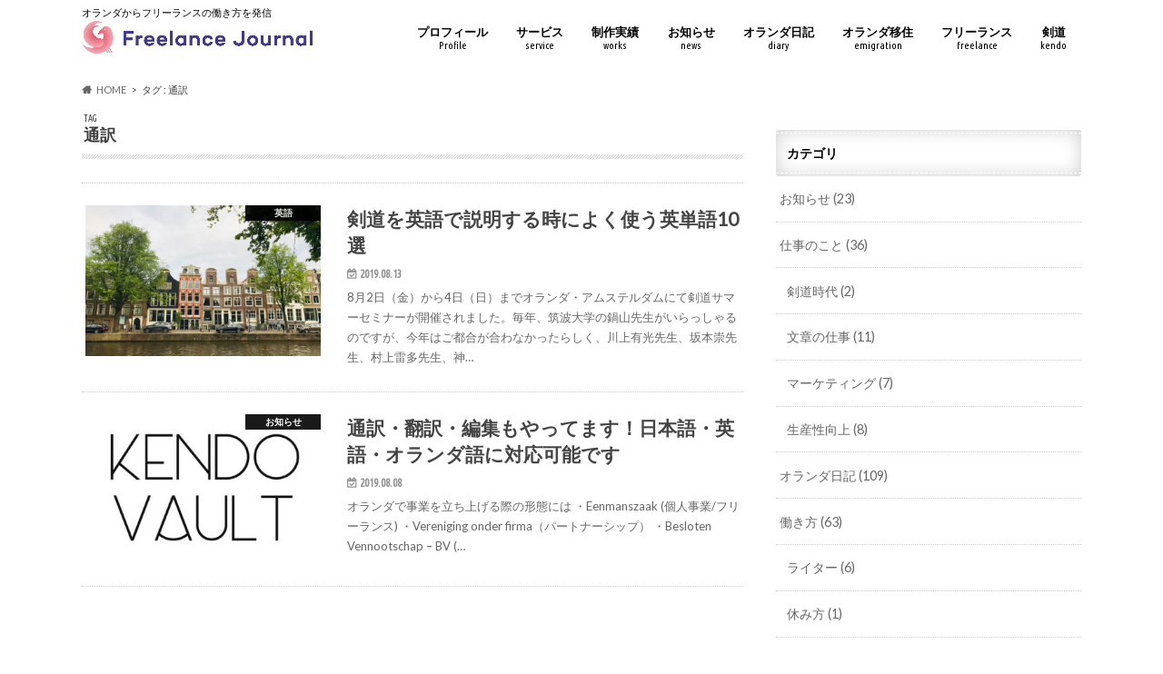

--- FILE ---
content_type: text/html; charset=UTF-8
request_url: https://1design.jp/tag/%E9%80%9A%E8%A8%B3
body_size: 14124
content:
<!doctype html>
<html lang="ja">

<head>
<meta charset="utf-8">
<meta http-equiv="X-UA-Compatible" content="IE=edge">
<title>通訳 アーカイブ | Freelance Journal フリーランス ジャーナル</title>
<meta name="HandheldFriendly" content="True">
<meta name="MobileOptimized" content="320">
<meta name="viewport" content="width=device-width, initial-scale=1.0, minimum-scale=1.0, maximum-scale=1.0, user-scalable=no">

<link rel="icon" href="https://1design.jp/wp-content/uploads/2020/05/Freelance_Journal_Logo_Full_colour_RGB_DEF.png">
<link rel="pingback" href="https://1design.jp/xmlrpc.php">

<!--[if IE]>
<![endif]-->



<meta name='robots' content='index, follow, max-image-preview:large, max-snippet:-1, max-video-preview:-1'/>

	<!-- This site is optimized with the Yoast SEO plugin v22.8 - https://yoast.com/wordpress/plugins/seo/ -->
	<link rel="canonical" href="https://1design.jp/tag/通訳"/>
	<meta property="og:locale" content="ja_JP"/>
	<meta property="og:type" content="article"/>
	<meta property="og:title" content="通訳 アーカイブ | Freelance Journal フリーランス ジャーナル"/>
	<meta property="og:url" content="https://1design.jp/tag/通訳"/>
	<meta property="og:site_name" content="Freelance Journal フリーランス ジャーナル"/>
	<meta name="twitter:card" content="summary_large_image"/>
	<script type="application/ld+json" class="yoast-schema-graph">{"@context":"https://schema.org","@graph":[{"@type":"CollectionPage","@id":"https://1design.jp/tag/%e9%80%9a%e8%a8%b3","url":"https://1design.jp/tag/%e9%80%9a%e8%a8%b3","name":"通訳 アーカイブ | Freelance Journal フリーランス ジャーナル","isPartOf":{"@id":"https://1design.jp/#website"},"primaryImageOfPage":{"@id":"https://1design.jp/tag/%e9%80%9a%e8%a8%b3#primaryimage"},"image":{"@id":"https://1design.jp/tag/%e9%80%9a%e8%a8%b3#primaryimage"},"thumbnailUrl":"https://1design.jp/wp-content/uploads/2019/08/IMG_0829.jpg","breadcrumb":{"@id":"https://1design.jp/tag/%e9%80%9a%e8%a8%b3#breadcrumb"},"inLanguage":"ja"},{"@type":"ImageObject","inLanguage":"ja","@id":"https://1design.jp/tag/%e9%80%9a%e8%a8%b3#primaryimage","url":"https://1design.jp/wp-content/uploads/2019/08/IMG_0829.jpg","contentUrl":"https://1design.jp/wp-content/uploads/2019/08/IMG_0829.jpg","width":2000,"height":1500},{"@type":"BreadcrumbList","@id":"https://1design.jp/tag/%e9%80%9a%e8%a8%b3#breadcrumb","itemListElement":[{"@type":"ListItem","position":1,"name":"ホーム","item":"https://1design.jp/"},{"@type":"ListItem","position":2,"name":"通訳"}]},{"@type":"WebSite","@id":"https://1design.jp/#website","url":"https://1design.jp/","name":"Freelance Journal フリーランス ジャーナル","description":"オランダからフリーランスの働き方を発信","potentialAction":[{"@type":"SearchAction","target":{"@type":"EntryPoint","urlTemplate":"https://1design.jp/?s={search_term_string}"},"query-input":"required name=search_term_string"}],"inLanguage":"ja"}]}</script>
	<!-- / Yoast SEO plugin. -->


<link rel='dns-prefetch' href='//ajax.googleapis.com'/>
<link rel='dns-prefetch' href='//stats.wp.com'/>
<link rel='dns-prefetch' href='//fonts.googleapis.com'/>
<link rel='dns-prefetch' href='//maxcdn.bootstrapcdn.com'/>
<link rel='dns-prefetch' href='//v0.wordpress.com'/>
<link rel="alternate" type="application/rss+xml" title="Freelance Journal フリーランス ジャーナル &raquo; フィード" href="https://1design.jp/feed"/>
<link rel="alternate" type="application/rss+xml" title="Freelance Journal フリーランス ジャーナル &raquo; コメントフィード" href="https://1design.jp/comments/feed"/>
<link rel="alternate" type="application/rss+xml" title="Freelance Journal フリーランス ジャーナル &raquo; 通訳 タグのフィード" href="https://1design.jp/tag/%e9%80%9a%e8%a8%b3/feed"/>
<style id='wp-img-auto-sizes-contain-inline-css' type='text/css'>
img:is([sizes=auto i],[sizes^="auto," i]){contain-intrinsic-size:3000px 1500px}
/*# sourceURL=wp-img-auto-sizes-contain-inline-css */
</style>
<style id='wp-emoji-styles-inline-css' type='text/css'>

	img.wp-smiley, img.emoji {
		display: inline !important;
		border: none !important;
		box-shadow: none !important;
		height: 1em !important;
		width: 1em !important;
		margin: 0 0.07em !important;
		vertical-align: -0.1em !important;
		background: none !important;
		padding: 0 !important;
	}
/*# sourceURL=wp-emoji-styles-inline-css */
</style>
<style id='wp-block-library-inline-css' type='text/css'>
:root{--wp-block-synced-color:#7a00df;--wp-block-synced-color--rgb:122,0,223;--wp-bound-block-color:var(--wp-block-synced-color);--wp-editor-canvas-background:#ddd;--wp-admin-theme-color:#007cba;--wp-admin-theme-color--rgb:0,124,186;--wp-admin-theme-color-darker-10:#006ba1;--wp-admin-theme-color-darker-10--rgb:0,107,160.5;--wp-admin-theme-color-darker-20:#005a87;--wp-admin-theme-color-darker-20--rgb:0,90,135;--wp-admin-border-width-focus:2px}@media (min-resolution:192dpi){:root{--wp-admin-border-width-focus:1.5px}}.wp-element-button{cursor:pointer}:root .has-very-light-gray-background-color{background-color:#eee}:root .has-very-dark-gray-background-color{background-color:#313131}:root .has-very-light-gray-color{color:#eee}:root .has-very-dark-gray-color{color:#313131}:root .has-vivid-green-cyan-to-vivid-cyan-blue-gradient-background{background:linear-gradient(135deg,#00d084,#0693e3)}:root .has-purple-crush-gradient-background{background:linear-gradient(135deg,#34e2e4,#4721fb 50%,#ab1dfe)}:root .has-hazy-dawn-gradient-background{background:linear-gradient(135deg,#faaca8,#dad0ec)}:root .has-subdued-olive-gradient-background{background:linear-gradient(135deg,#fafae1,#67a671)}:root .has-atomic-cream-gradient-background{background:linear-gradient(135deg,#fdd79a,#004a59)}:root .has-nightshade-gradient-background{background:linear-gradient(135deg,#330968,#31cdcf)}:root .has-midnight-gradient-background{background:linear-gradient(135deg,#020381,#2874fc)}:root{--wp--preset--font-size--normal:16px;--wp--preset--font-size--huge:42px}.has-regular-font-size{font-size:1em}.has-larger-font-size{font-size:2.625em}.has-normal-font-size{font-size:var(--wp--preset--font-size--normal)}.has-huge-font-size{font-size:var(--wp--preset--font-size--huge)}.has-text-align-center{text-align:center}.has-text-align-left{text-align:left}.has-text-align-right{text-align:right}.has-fit-text{white-space:nowrap!important}#end-resizable-editor-section{display:none}.aligncenter{clear:both}.items-justified-left{justify-content:flex-start}.items-justified-center{justify-content:center}.items-justified-right{justify-content:flex-end}.items-justified-space-between{justify-content:space-between}.screen-reader-text{border:0;clip-path:inset(50%);height:1px;margin:-1px;overflow:hidden;padding:0;position:absolute;width:1px;word-wrap:normal!important}.screen-reader-text:focus{background-color:#ddd;clip-path:none;color:#444;display:block;font-size:1em;height:auto;left:5px;line-height:normal;padding:15px 23px 14px;text-decoration:none;top:5px;width:auto;z-index:100000}html :where(.has-border-color){border-style:solid}html :where([style*=border-top-color]){border-top-style:solid}html :where([style*=border-right-color]){border-right-style:solid}html :where([style*=border-bottom-color]){border-bottom-style:solid}html :where([style*=border-left-color]){border-left-style:solid}html :where([style*=border-width]){border-style:solid}html :where([style*=border-top-width]){border-top-style:solid}html :where([style*=border-right-width]){border-right-style:solid}html :where([style*=border-bottom-width]){border-bottom-style:solid}html :where([style*=border-left-width]){border-left-style:solid}html :where(img[class*=wp-image-]){height:auto;max-width:100%}:where(figure){margin:0 0 1em}html :where(.is-position-sticky){--wp-admin--admin-bar--position-offset:var(--wp-admin--admin-bar--height,0px)}@media screen and (max-width:600px){html :where(.is-position-sticky){--wp-admin--admin-bar--position-offset:0px}}

/*# sourceURL=wp-block-library-inline-css */
</style><style id='global-styles-inline-css' type='text/css'>
:root{--wp--preset--aspect-ratio--square: 1;--wp--preset--aspect-ratio--4-3: 4/3;--wp--preset--aspect-ratio--3-4: 3/4;--wp--preset--aspect-ratio--3-2: 3/2;--wp--preset--aspect-ratio--2-3: 2/3;--wp--preset--aspect-ratio--16-9: 16/9;--wp--preset--aspect-ratio--9-16: 9/16;--wp--preset--color--black: #000000;--wp--preset--color--cyan-bluish-gray: #abb8c3;--wp--preset--color--white: #ffffff;--wp--preset--color--pale-pink: #f78da7;--wp--preset--color--vivid-red: #cf2e2e;--wp--preset--color--luminous-vivid-orange: #ff6900;--wp--preset--color--luminous-vivid-amber: #fcb900;--wp--preset--color--light-green-cyan: #7bdcb5;--wp--preset--color--vivid-green-cyan: #00d084;--wp--preset--color--pale-cyan-blue: #8ed1fc;--wp--preset--color--vivid-cyan-blue: #0693e3;--wp--preset--color--vivid-purple: #9b51e0;--wp--preset--gradient--vivid-cyan-blue-to-vivid-purple: linear-gradient(135deg,rgb(6,147,227) 0%,rgb(155,81,224) 100%);--wp--preset--gradient--light-green-cyan-to-vivid-green-cyan: linear-gradient(135deg,rgb(122,220,180) 0%,rgb(0,208,130) 100%);--wp--preset--gradient--luminous-vivid-amber-to-luminous-vivid-orange: linear-gradient(135deg,rgb(252,185,0) 0%,rgb(255,105,0) 100%);--wp--preset--gradient--luminous-vivid-orange-to-vivid-red: linear-gradient(135deg,rgb(255,105,0) 0%,rgb(207,46,46) 100%);--wp--preset--gradient--very-light-gray-to-cyan-bluish-gray: linear-gradient(135deg,rgb(238,238,238) 0%,rgb(169,184,195) 100%);--wp--preset--gradient--cool-to-warm-spectrum: linear-gradient(135deg,rgb(74,234,220) 0%,rgb(151,120,209) 20%,rgb(207,42,186) 40%,rgb(238,44,130) 60%,rgb(251,105,98) 80%,rgb(254,248,76) 100%);--wp--preset--gradient--blush-light-purple: linear-gradient(135deg,rgb(255,206,236) 0%,rgb(152,150,240) 100%);--wp--preset--gradient--blush-bordeaux: linear-gradient(135deg,rgb(254,205,165) 0%,rgb(254,45,45) 50%,rgb(107,0,62) 100%);--wp--preset--gradient--luminous-dusk: linear-gradient(135deg,rgb(255,203,112) 0%,rgb(199,81,192) 50%,rgb(65,88,208) 100%);--wp--preset--gradient--pale-ocean: linear-gradient(135deg,rgb(255,245,203) 0%,rgb(182,227,212) 50%,rgb(51,167,181) 100%);--wp--preset--gradient--electric-grass: linear-gradient(135deg,rgb(202,248,128) 0%,rgb(113,206,126) 100%);--wp--preset--gradient--midnight: linear-gradient(135deg,rgb(2,3,129) 0%,rgb(40,116,252) 100%);--wp--preset--font-size--small: 13px;--wp--preset--font-size--medium: 20px;--wp--preset--font-size--large: 36px;--wp--preset--font-size--x-large: 42px;--wp--preset--spacing--20: 0.44rem;--wp--preset--spacing--30: 0.67rem;--wp--preset--spacing--40: 1rem;--wp--preset--spacing--50: 1.5rem;--wp--preset--spacing--60: 2.25rem;--wp--preset--spacing--70: 3.38rem;--wp--preset--spacing--80: 5.06rem;--wp--preset--shadow--natural: 6px 6px 9px rgba(0, 0, 0, 0.2);--wp--preset--shadow--deep: 12px 12px 50px rgba(0, 0, 0, 0.4);--wp--preset--shadow--sharp: 6px 6px 0px rgba(0, 0, 0, 0.2);--wp--preset--shadow--outlined: 6px 6px 0px -3px rgb(255, 255, 255), 6px 6px rgb(0, 0, 0);--wp--preset--shadow--crisp: 6px 6px 0px rgb(0, 0, 0);}:where(.is-layout-flex){gap: 0.5em;}:where(.is-layout-grid){gap: 0.5em;}body .is-layout-flex{display: flex;}.is-layout-flex{flex-wrap: wrap;align-items: center;}.is-layout-flex > :is(*, div){margin: 0;}body .is-layout-grid{display: grid;}.is-layout-grid > :is(*, div){margin: 0;}:where(.wp-block-columns.is-layout-flex){gap: 2em;}:where(.wp-block-columns.is-layout-grid){gap: 2em;}:where(.wp-block-post-template.is-layout-flex){gap: 1.25em;}:where(.wp-block-post-template.is-layout-grid){gap: 1.25em;}.has-black-color{color: var(--wp--preset--color--black) !important;}.has-cyan-bluish-gray-color{color: var(--wp--preset--color--cyan-bluish-gray) !important;}.has-white-color{color: var(--wp--preset--color--white) !important;}.has-pale-pink-color{color: var(--wp--preset--color--pale-pink) !important;}.has-vivid-red-color{color: var(--wp--preset--color--vivid-red) !important;}.has-luminous-vivid-orange-color{color: var(--wp--preset--color--luminous-vivid-orange) !important;}.has-luminous-vivid-amber-color{color: var(--wp--preset--color--luminous-vivid-amber) !important;}.has-light-green-cyan-color{color: var(--wp--preset--color--light-green-cyan) !important;}.has-vivid-green-cyan-color{color: var(--wp--preset--color--vivid-green-cyan) !important;}.has-pale-cyan-blue-color{color: var(--wp--preset--color--pale-cyan-blue) !important;}.has-vivid-cyan-blue-color{color: var(--wp--preset--color--vivid-cyan-blue) !important;}.has-vivid-purple-color{color: var(--wp--preset--color--vivid-purple) !important;}.has-black-background-color{background-color: var(--wp--preset--color--black) !important;}.has-cyan-bluish-gray-background-color{background-color: var(--wp--preset--color--cyan-bluish-gray) !important;}.has-white-background-color{background-color: var(--wp--preset--color--white) !important;}.has-pale-pink-background-color{background-color: var(--wp--preset--color--pale-pink) !important;}.has-vivid-red-background-color{background-color: var(--wp--preset--color--vivid-red) !important;}.has-luminous-vivid-orange-background-color{background-color: var(--wp--preset--color--luminous-vivid-orange) !important;}.has-luminous-vivid-amber-background-color{background-color: var(--wp--preset--color--luminous-vivid-amber) !important;}.has-light-green-cyan-background-color{background-color: var(--wp--preset--color--light-green-cyan) !important;}.has-vivid-green-cyan-background-color{background-color: var(--wp--preset--color--vivid-green-cyan) !important;}.has-pale-cyan-blue-background-color{background-color: var(--wp--preset--color--pale-cyan-blue) !important;}.has-vivid-cyan-blue-background-color{background-color: var(--wp--preset--color--vivid-cyan-blue) !important;}.has-vivid-purple-background-color{background-color: var(--wp--preset--color--vivid-purple) !important;}.has-black-border-color{border-color: var(--wp--preset--color--black) !important;}.has-cyan-bluish-gray-border-color{border-color: var(--wp--preset--color--cyan-bluish-gray) !important;}.has-white-border-color{border-color: var(--wp--preset--color--white) !important;}.has-pale-pink-border-color{border-color: var(--wp--preset--color--pale-pink) !important;}.has-vivid-red-border-color{border-color: var(--wp--preset--color--vivid-red) !important;}.has-luminous-vivid-orange-border-color{border-color: var(--wp--preset--color--luminous-vivid-orange) !important;}.has-luminous-vivid-amber-border-color{border-color: var(--wp--preset--color--luminous-vivid-amber) !important;}.has-light-green-cyan-border-color{border-color: var(--wp--preset--color--light-green-cyan) !important;}.has-vivid-green-cyan-border-color{border-color: var(--wp--preset--color--vivid-green-cyan) !important;}.has-pale-cyan-blue-border-color{border-color: var(--wp--preset--color--pale-cyan-blue) !important;}.has-vivid-cyan-blue-border-color{border-color: var(--wp--preset--color--vivid-cyan-blue) !important;}.has-vivid-purple-border-color{border-color: var(--wp--preset--color--vivid-purple) !important;}.has-vivid-cyan-blue-to-vivid-purple-gradient-background{background: var(--wp--preset--gradient--vivid-cyan-blue-to-vivid-purple) !important;}.has-light-green-cyan-to-vivid-green-cyan-gradient-background{background: var(--wp--preset--gradient--light-green-cyan-to-vivid-green-cyan) !important;}.has-luminous-vivid-amber-to-luminous-vivid-orange-gradient-background{background: var(--wp--preset--gradient--luminous-vivid-amber-to-luminous-vivid-orange) !important;}.has-luminous-vivid-orange-to-vivid-red-gradient-background{background: var(--wp--preset--gradient--luminous-vivid-orange-to-vivid-red) !important;}.has-very-light-gray-to-cyan-bluish-gray-gradient-background{background: var(--wp--preset--gradient--very-light-gray-to-cyan-bluish-gray) !important;}.has-cool-to-warm-spectrum-gradient-background{background: var(--wp--preset--gradient--cool-to-warm-spectrum) !important;}.has-blush-light-purple-gradient-background{background: var(--wp--preset--gradient--blush-light-purple) !important;}.has-blush-bordeaux-gradient-background{background: var(--wp--preset--gradient--blush-bordeaux) !important;}.has-luminous-dusk-gradient-background{background: var(--wp--preset--gradient--luminous-dusk) !important;}.has-pale-ocean-gradient-background{background: var(--wp--preset--gradient--pale-ocean) !important;}.has-electric-grass-gradient-background{background: var(--wp--preset--gradient--electric-grass) !important;}.has-midnight-gradient-background{background: var(--wp--preset--gradient--midnight) !important;}.has-small-font-size{font-size: var(--wp--preset--font-size--small) !important;}.has-medium-font-size{font-size: var(--wp--preset--font-size--medium) !important;}.has-large-font-size{font-size: var(--wp--preset--font-size--large) !important;}.has-x-large-font-size{font-size: var(--wp--preset--font-size--x-large) !important;}
/*# sourceURL=global-styles-inline-css */
</style>

<style id='classic-theme-styles-inline-css' type='text/css'>
/*! This file is auto-generated */
.wp-block-button__link{color:#fff;background-color:#32373c;border-radius:9999px;box-shadow:none;text-decoration:none;padding:calc(.667em + 2px) calc(1.333em + 2px);font-size:1.125em}.wp-block-file__button{background:#32373c;color:#fff;text-decoration:none}
/*# sourceURL=/wp-includes/css/classic-themes.min.css */
</style>
<link rel='stylesheet' id='ez-toc-css' href='https://1design.jp/wp-content/plugins/easy-table-of-contents/assets/css/screen.min.css' type='text/css' media='all'/>
<style id='ez-toc-inline-css' type='text/css'>
div#ez-toc-container .ez-toc-title {font-size: 120%;}div#ez-toc-container .ez-toc-title {font-weight: 600;}div#ez-toc-container ul li , div#ez-toc-container ul li a {font-size: 100%;}div#ez-toc-container ul li , div#ez-toc-container ul li a {font-weight: 500;}div#ez-toc-container nav ul ul li {font-size: 90%;}div#ez-toc-container {width: 100%;}.ez-toc-box-title {font-weight: bold; margin-bottom: 10px; text-align: center; text-transform: uppercase; letter-spacing: 1px; color: #666; padding-bottom: 5px;position:absolute;top:-4%;left:5%;background-color: inherit;transition: top 0.3s ease;}.ez-toc-box-title.toc-closed {top:-25%;}
/*# sourceURL=ez-toc-inline-css */
</style>
<link rel='stylesheet' id='wordpress-popular-posts-css-css' href='https://1design.jp/wp-content/plugins/wordpress-popular-posts/assets/css/wpp.css' type='text/css' media='all'/>
<link rel='stylesheet' id='style-css' href='https://1design.jp/wp-content/themes/hummingbird/style.css' type='text/css' media='all'/>
<link rel='stylesheet' id='animate-css' href='https://1design.jp/wp-content/themes/hummingbird/library/css/animate.min.css' type='text/css' media='all'/>
<link rel='stylesheet' id='shortcode-css' href='https://1design.jp/wp-content/themes/hummingbird/library/css/shortcode.css' type='text/css' media='all'/>
<link rel='stylesheet' id='gf_Ubuntu-css' href='//fonts.googleapis.com/css?family=Ubuntu+Condensed' type='text/css' media='all'/>
<link rel='stylesheet' id='gf_Lato-css' href='//fonts.googleapis.com/css?family=Lato' type='text/css' media='all'/>
<link rel='stylesheet' id='fontawesome-css' href='//maxcdn.bootstrapcdn.com/font-awesome/4.6.0/css/font-awesome.min.css' type='text/css' media='all'/>
<script type="application/json" id="wpp-json">

{"sampling_active":0,"sampling_rate":100,"ajax_url":"https:\/\/1design.jp\/wp-json\/wordpress-popular-posts\/v1\/popular-posts","api_url":"https:\/\/1design.jp\/wp-json\/wordpress-popular-posts","ID":0,"token":"650e80ca6f","lang":0,"debug":0}
//# sourceURL=wpp-json

</script>
<script type="text/javascript" src="https://1design.jp/wp-content/plugins/wordpress-popular-posts/assets/js/wpp.min.js" id="wpp-js-js"></script>
<script type="text/javascript" src="//ajax.googleapis.com/ajax/libs/jquery/1.12.4/jquery.min.js" id="jquery-js"></script>
<link rel="https://api.w.org/" href="https://1design.jp/wp-json/"/><link rel="alternate" title="JSON" type="application/json" href="https://1design.jp/wp-json/wp/v2/tags/67"/>	<style>img#wpstats{display:none}</style>
		            <style id="wpp-loading-animation-styles">@-webkit-keyframes bgslide{from{background-position-x:0}to{background-position-x:-200%}}@keyframes bgslide{from{background-position-x:0}to{background-position-x:-200%}}.wpp-widget-placeholder,.wpp-widget-block-placeholder,.wpp-shortcode-placeholder{margin:0 auto;width:60px;height:3px;background:#dd3737;background:linear-gradient(90deg,#dd3737 0%,#571313 10%,#dd3737 100%);background-size:200% auto;border-radius:3px;-webkit-animation:bgslide 1s infinite linear;animation:bgslide 1s infinite linear}</style>
            <style type="text/css">
body{color: #3e3e3e;}
a{color: #3e3e3e;}
a:hover{color: #000000;}
#main article footer .post-categories li a,#main article footer .tags a{  background: #3e3e3e;  border:1px solid #3e3e3e;}
#main article footer .tags a{color:#3e3e3e; background: none;}
#main article footer .post-categories li a:hover,#main article footer .tags a:hover{ background:#000000;  border-color:#000000;}
input[type="text"],input[type="password"],input[type="datetime"],input[type="datetime-local"],input[type="date"],input[type="month"],input[type="time"],input[type="week"],input[type="number"],input[type="email"],input[type="url"],input[type="search"],input[type="tel"],input[type="color"],select,textarea,.field { background-color: #FFFFFF;}
/*ヘッダー*/
.header{background: #ffffff; color: #000000;}
#logo a,.nav li a,.nav_btn{color: #000000;}
#logo a:hover,.nav li a:hover{color:#999999;}
@media only screen and (min-width: 768px) {
.nav ul {background: #ffffff;}
.nav li ul.sub-menu li a{color: #666666;}
}
/*メインエリア*/
.widgettitle {background: #ffffff; color:  #000000;}
.widget li a:after{color: #ffffff!important;}
/* 投稿ページ */
.entry-content h2{background: #3e3e3e;}
.entry-content h3{border-color: #3e3e3e;}
.entry-content ul li:before{ background: #3e3e3e;}
.entry-content ol li:before{ background: #3e3e3e;}
/* カテゴリーラベル */
.post-list-card .post-list .eyecatch .cat-name,.top-post-list .post-list .eyecatch .cat-name,.byline .cat-name,.single .authorbox .author-newpost li .cat-name,.related-box li .cat-name,#top_carousel .cat-name{background: #000000; color:  #ffffff;}
/* CTA */
.cta-inner{ background: #ffffff;}
/* ボタンの色 */
.btn-wrap a{background: #3e3e3e;border: 1px solid #3e3e3e;}
.btn-wrap a:hover{background: #000000;}
.btn-wrap.simple a{border:1px solid #3e3e3e;color:#3e3e3e;}
.btn-wrap.simple a:hover{background:#3e3e3e;}
.readmore a{border:1px solid #3e3e3e;color:#3e3e3e;}
.readmore a:hover{background:#3e3e3e;color:#fff;}
/* サイドバー */
.widget a{text-decoration:none; color:#666666;}
.widget a:hover{color:#999999;}
/*フッター*/
#footer-top{background-color: #ffffff; color: #3e3e3e;}
.footer a,#footer-top a{color: #666666;}
#footer-top .widgettitle{color: #3e3e3e;}
.footer {background-color: #ffffff;color: #3e3e3e;}
.footer-links li:before{ color: #ffffff;}
/* ページネーション */
.pagination a, .pagination span,.page-links a{border-color: #3e3e3e; color: #3e3e3e;}
.pagination .current,.pagination .current:hover,.page-links ul > li > span{background-color: #3e3e3e; border-color: #3e3e3e;}
.pagination a:hover, .pagination a:focus,.page-links a:hover, .page-links a:focus{background-color: #3e3e3e; color: #fff;}
/* OTHER */
ul.wpp-list li a:before{background: #ffffff;color: #000000;}
.blue-btn, .comment-reply-link, #submit { background-color: #3e3e3e; }
.blue-btn:hover, .comment-reply-link:hover, #submit:hover, .blue-btn:focus, .comment-reply-link:focus, #submit:focus {background-color: #000000; }
</style>
<style type="text/css" id="custom-background-css">
body.custom-background { background-color: #ffffff; }
</style>
	<link rel="icon" href="https://1design.jp/wp-content/uploads/2020/05/cropped-Freelance_Journal_Logo_Full_colour_RGB_DEF-32x32.png" sizes="32x32"/>
<link rel="icon" href="https://1design.jp/wp-content/uploads/2020/05/cropped-Freelance_Journal_Logo_Full_colour_RGB_DEF-192x192.png" sizes="192x192"/>
<link rel="apple-touch-icon" href="https://1design.jp/wp-content/uploads/2020/05/cropped-Freelance_Journal_Logo_Full_colour_RGB_DEF-180x180.png"/>
<meta name="msapplication-TileImage" content="https://1design.jp/wp-content/uploads/2020/05/cropped-Freelance_Journal_Logo_Full_colour_RGB_DEF-270x270.png"/>
		<style type="text/css" id="wp-custom-css">
			#ez-toc-container li:before{
width: 0;
height: 0;
}		</style>
		</head>

<body class="archive tag tag-67 custom-background wp-theme-hummingbird">

<div id="container" class=" date_on">

<header class="header" role="banner">
<div id="inner-header" class="wrap cf">
<p class="site_description">オランダからフリーランスの働き方を発信</p><div id="logo" class="gf">
				<p class="h1 img"><a href="https://1design.jp" rel="nofollow"><img src="https://1design.jp/wp-content/uploads/2020/05/freelance-journal-logo-4.png" alt="Freelance Journal フリーランス ジャーナル"></a></p>
	</div>

<nav id="g_nav" role="navigation">

<ul id="menu-about" class="nav top-nav cf"><li id="menu-item-2888" class="menu-item menu-item-type-post_type menu-item-object-page menu-item-2888"><a href="https://1design.jp/profile">プロフィール<span class="gf">Profile</span></a></li>
<li id="menu-item-6499" class="menu-item menu-item-type-post_type menu-item-object-page menu-item-6499"><a href="https://1design.jp/service" title="service">サービス<span class="gf">service</span></a></li>
<li id="menu-item-6494" class="menu-item menu-item-type-post_type menu-item-object-page menu-item-6494"><a href="https://1design.jp/work">制作実績<span class="gf">works</span></a></li>
<li id="menu-item-6509" class="menu-item menu-item-type-taxonomy menu-item-object-category menu-item-6509"><a href="https://1design.jp/category/news">お知らせ<span class="gf">news</span></a></li>
<li id="menu-item-3923" class="menu-item menu-item-type-taxonomy menu-item-object-category menu-item-3923"><a href="https://1design.jp/category/nldialy">オランダ日記<span class="gf">diary</span></a></li>
<li id="menu-item-6996" class="menu-item menu-item-type-post_type menu-item-object-page menu-item-6996"><a href="https://1design.jp/%e3%82%aa%e3%83%a9%e3%83%b3%e3%83%80%e7%a7%bb%e4%bd%8f">オランダ移住<span class="gf">emigration</span></a></li>
<li id="menu-item-6997" class="menu-item menu-item-type-post_type menu-item-object-page menu-item-6997"><a href="https://1design.jp/freelance">フリーランス<span class="gf">freelance</span></a></li>
<li id="menu-item-5965" class="menu-item menu-item-type-taxonomy menu-item-object-category menu-item-5965"><a href="https://1design.jp/category/%e5%89%a3%e9%81%93">剣道<span class="gf">kendo</span></a></li>
</ul></nav>
<button id="drawerBtn" class="nav_btn"></button>
<script type="text/javascript">jQuery(function($){var menu=$('#g_nav'),menuBtn=$('#drawerBtn'),body=$(document.body),menuWidth=menu.outerWidth();menuBtn.on('click',function(){body.toggleClass('open');if(body.hasClass('open')){body.animate({'left':menuWidth},300);menu.animate({'left':0},300);}else{menu.animate({'left':-menuWidth},300);body.animate({'left':0},300);}});});</script>

</div>
</header>
<div id="breadcrumb" class="breadcrumb inner wrap cf"><ul itemscope itemtype="http://schema.org/BreadcrumbList"><li itemprop="itemListElement" itemscope itemtype="http://schema.org/ListItem" class="bc_homelink"><a itemprop="item" href="https://1design.jp/"><span itemprop="name">HOME</span></a><meta itemprop="position" content="1"/></li><li itemprop="itemListElement" itemscope itemtype="http://schema.org/ListItem"><span itemprop="name">タグ : 通訳</span><meta itemprop="position" content="2"/></li></ul></div><div id="content">
<div id="inner-content" class="wrap cf">
<main id="main" class="m-all t-all d-5of7 cf" role="main">
<div class="archivettl">
<h1 class="archive-title h2">
<span class="gf">TAG</span> 通訳</h1>
</div>

		<div class="top-post-list">


<article class="post-list animated fadeInUp" role="article">
<a href="https://1design.jp/english/4946" rel="bookmark" title="剣道を英語で説明する時によく使う英単語10選" class="cf">


<figure class="eyecatch">
<img width="360" height="230" src="https://1design.jp/wp-content/uploads/2019/08/IMG_0829-360x230.jpg" class="attachment-home-thum size-home-thum wp-post-image" alt="" decoding="async" fetchpriority="high" data-attachment-id="4977" data-permalink="https://1design.jp/english/4946/attachment/img_0829" data-orig-file="https://1design.jp/wp-content/uploads/2019/08/IMG_0829.jpg" data-orig-size="2000,1500" data-comments-opened="1" data-image-meta="{&quot;aperture&quot;:&quot;0&quot;,&quot;credit&quot;:&quot;&quot;,&quot;camera&quot;:&quot;&quot;,&quot;caption&quot;:&quot;&quot;,&quot;created_timestamp&quot;:&quot;0&quot;,&quot;copyright&quot;:&quot;&quot;,&quot;focal_length&quot;:&quot;0&quot;,&quot;iso&quot;:&quot;0&quot;,&quot;shutter_speed&quot;:&quot;0&quot;,&quot;title&quot;:&quot;&quot;,&quot;orientation&quot;:&quot;0&quot;}" data-image-title="IMG_0829" data-image-description="" data-image-caption="" data-medium-file="https://1design.jp/wp-content/uploads/2019/08/IMG_0829-300x225.jpg" data-large-file="https://1design.jp/wp-content/uploads/2019/08/IMG_0829-1024x768.jpg"/><span class="cat-name cat-id-9">英語</span>
</figure>

<section class="entry-content">
<h1 class="h2 entry-title">剣道を英語で説明する時によく使う英単語10選</h1>

<p class="byline entry-meta vcard">
<span class="date gf updated">2019.08.13</span>
<span class="author" style="display: none;">mariko</span>
</p>

<div class="description"><p>8月2日（金）から4日（日）までオランダ・アムステルダムにて剣道サマーセミナーが開催されました。毎年、筑波大学の鍋山先生がいらっしゃるのですが、今年はご都合が合わなかったらしく、川上有光先生、坂本崇先生、村上雷多先生、神&#8230;</p>
</div>

</section>
</a>
</article>


<article class="post-list animated fadeInUp" role="article">
<a href="https://1design.jp/workstyle/freelance-log/4925" rel="bookmark" title="通訳・翻訳・編集もやってます！日本語・英語・オランダ語に対応可能です" class="cf">


<figure class="eyecatch">
<img width="360" height="230" src="https://1design.jp/wp-content/uploads/2019/08/kendo-vault-360x230.jpg" class="attachment-home-thum size-home-thum wp-post-image" alt="" decoding="async" data-attachment-id="4926" data-permalink="https://1design.jp/workstyle/freelance-log/4925/attachment/kendo-vault" data-orig-file="https://1design.jp/wp-content/uploads/2019/08/kendo-vault.jpg" data-orig-size="956,960" data-comments-opened="1" data-image-meta="{&quot;aperture&quot;:&quot;0&quot;,&quot;credit&quot;:&quot;&quot;,&quot;camera&quot;:&quot;&quot;,&quot;caption&quot;:&quot;&quot;,&quot;created_timestamp&quot;:&quot;0&quot;,&quot;copyright&quot;:&quot;&quot;,&quot;focal_length&quot;:&quot;0&quot;,&quot;iso&quot;:&quot;0&quot;,&quot;shutter_speed&quot;:&quot;0&quot;,&quot;title&quot;:&quot;&quot;,&quot;orientation&quot;:&quot;0&quot;}" data-image-title="kendo-vault" data-image-description="" data-image-caption="" data-medium-file="https://1design.jp/wp-content/uploads/2019/08/kendo-vault-300x300.jpg" data-large-file="https://1design.jp/wp-content/uploads/2019/08/kendo-vault.jpg"/><span class="cat-name cat-id-3">お知らせ</span>
</figure>

<section class="entry-content">
<h1 class="h2 entry-title">通訳・翻訳・編集もやってます！日本語・英語・オランダ語に対応可能です</h1>

<p class="byline entry-meta vcard">
<span class="date gf updated">2019.08.08</span>
<span class="author" style="display: none;">mariko</span>
</p>

<div class="description"><p>オランダで事業を立ち上げる際の形態には ・Eenmanszaak (個人事業/フリーランス) ・Vereniging onder firma（パートナーシップ） ・Besloten Vennootschap – BV (&#8230;</p>
</div>

</section>
</a>
</article>



</div>	
<nav class="pagination cf"></nav>

</main>
<div id="sidebar1" class="sidebar m-all t-all d-2of7 last-col cf" role="complementary">




<div id="categories-2" class="widget widget_categories"><h4 class="widgettitle"><span>カテゴリ</span></h4>
			<ul>
					<li class="cat-item cat-item-3"><a href="https://1design.jp/category/news">お知らせ <span class="count">(23)</span></a>
</li>
	<li class="cat-item cat-item-131"><a href="https://1design.jp/category/about-my-work">仕事のこと <span class="count">(36)</span></a>
<ul class='children'>
	<li class="cat-item cat-item-135"><a href="https://1design.jp/category/about-my-work/%e5%89%a3%e9%81%93%e6%99%82%e4%bb%a3">剣道時代 <span class="count">(2)</span></a>
</li>
	<li class="cat-item cat-item-136"><a href="https://1design.jp/category/about-my-work/%e6%96%87%e7%ab%a0%e3%81%ae%e4%bb%95%e4%ba%8b">文章の仕事 <span class="count">(11)</span></a>
</li>
	<li class="cat-item cat-item-27"><a href="https://1design.jp/category/about-my-work/marketing">マーケティング <span class="count">(7)</span></a>
</li>
	<li class="cat-item cat-item-24"><a href="https://1design.jp/category/about-my-work/productivity">生産性向上 <span class="count">(8)</span></a>
</li>
</ul>
</li>
	<li class="cat-item cat-item-57"><a href="https://1design.jp/category/nldialy">オランダ日記 <span class="count">(109)</span></a>
</li>
	<li class="cat-item cat-item-36"><a href="https://1design.jp/category/workstyle">働き方 <span class="count">(63)</span></a>
<ul class='children'>
	<li class="cat-item cat-item-141"><a href="https://1design.jp/category/workstyle/writer">ライター <span class="count">(6)</span></a>
</li>
	<li class="cat-item cat-item-142"><a href="https://1design.jp/category/workstyle/howtorest">休み方 <span class="count">(1)</span></a>
</li>
	<li class="cat-item cat-item-55"><a href="https://1design.jp/category/workstyle/fukugyo">副業・複業 <span class="count">(5)</span></a>
</li>
	<li class="cat-item cat-item-41"><a href="https://1design.jp/category/workstyle/freelance-log">フリーランス <span class="count">(42)</span></a>
</li>
	<li class="cat-item cat-item-11"><a href="https://1design.jp/category/workstyle/soho">個人事業主 <span class="count">(14)</span></a>
</li>
</ul>
</li>
	<li class="cat-item cat-item-139"><a href="https://1design.jp/category/%e3%83%96%e3%83%ad%e3%82%b0%e9%81%8b%e5%96%b6">ブログ運営 <span class="count">(1)</span></a>
</li>
	<li class="cat-item cat-item-33"><a href="https://1design.jp/category/%e3%82%aa%e3%83%a9%e3%83%b3%e3%83%80">オランダ起業 <span class="count">(22)</span></a>
</li>
	<li class="cat-item cat-item-35"><a href="https://1design.jp/category/%e3%82%aa%e3%83%a9%e3%83%b3%e3%83%80%e8%a6%b3%e5%85%89%e6%83%85%e5%a0%b1">オランダ観光情報 <span class="count">(10)</span></a>
</li>
	<li class="cat-item cat-item-9"><a href="https://1design.jp/category/english">英語 <span class="count">(7)</span></a>
</li>
	<li class="cat-item cat-item-4"><a href="https://1design.jp/category/cat-and-dog">猫犬日記 <span class="count">(5)</span></a>
</li>
	<li class="cat-item cat-item-137"><a href="https://1design.jp/category/%e3%82%a6%e3%82%af%e3%83%a9%e3%82%a4%e3%83%8a">ウクライナ <span class="count">(1)</span></a>
</li>
	<li class="cat-item cat-item-58"><a href="https://1design.jp/category/mariko-no-heya">マリコの部屋 <span class="count">(10)</span></a>
</li>
	<li class="cat-item cat-item-8"><a href="https://1design.jp/category/travel">旅行 <span class="count">(23)</span></a>
<ul class='children'>
	<li class="cat-item cat-item-134"><a href="https://1design.jp/category/travel/%e8%8c%a8%e5%9f%8e%e6%97%85%e8%a1%8c">茨城旅行 <span class="count">(1)</span></a>
</li>
	<li class="cat-item cat-item-138"><a href="https://1design.jp/category/travel/%e3%82%a4%e3%83%b3%e3%83%89">インド <span class="count">(3)</span></a>
</li>
	<li class="cat-item cat-item-114"><a href="https://1design.jp/category/travel/europe-travel">ヨーロッパ旅行 <span class="count">(7)</span></a>
</li>
	<li class="cat-item cat-item-133"><a href="https://1design.jp/category/travel/%e5%ae%ae%e5%b4%8e%e6%97%85%e8%a1%8c">宮崎旅行 <span class="count">(3)</span></a>
</li>
</ul>
</li>
	<li class="cat-item cat-item-40"><a href="https://1design.jp/category/%e7%a2%ba%e5%ae%9a%e7%94%b3%e5%91%8a">確定申告 <span class="count">(5)</span></a>
</li>
	<li class="cat-item cat-item-37"><a href="https://1design.jp/category/%e5%89%a3%e9%81%93">剣道 <span class="count">(86)</span></a>
</li>
	<li class="cat-item cat-item-1"><a href="https://1design.jp/category/life">ライフ <span class="count">(41)</span></a>
<ul class='children'>
	<li class="cat-item cat-item-20"><a href="https://1design.jp/category/life/interior">インテリア <span class="count">(1)</span></a>
</li>
	<li class="cat-item cat-item-59"><a href="https://1design.jp/category/life/running">ランニング <span class="count">(4)</span></a>
</li>
	<li class="cat-item cat-item-5"><a href="https://1design.jp/category/life/reading">読書 <span class="count">(9)</span></a>
</li>
</ul>
</li>
	<li class="cat-item cat-item-7"><a href="https://1design.jp/category/web-development">Web制作 <span class="count">(18)</span></a>
<ul class='children'>
	<li class="cat-item cat-item-21"><a href="https://1design.jp/category/web-development/javascript">JavaScript <span class="count">(2)</span></a>
</li>
	<li class="cat-item cat-item-25"><a href="https://1design.jp/category/web-development/tools">ツール <span class="count">(1)</span></a>
</li>
	<li class="cat-item cat-item-29"><a href="https://1design.jp/category/web-development/css">CSS <span class="count">(2)</span></a>
</li>
	<li class="cat-item cat-item-30"><a href="https://1design.jp/category/web-development/wordpress">WordPress <span class="count">(7)</span></a>
</li>
	<li class="cat-item cat-item-32"><a href="https://1design.jp/category/web-development/php">PHP <span class="count">(2)</span></a>
</li>
</ul>
</li>
	<li class="cat-item cat-item-23"><a href="https://1design.jp/category/design">デザイン <span class="count">(1)</span></a>
<ul class='children'>
	<li class="cat-item cat-item-13"><a href="https://1design.jp/category/design/photoshop">Photoshop <span class="count">(1)</span></a>
</li>
	<li class="cat-item cat-item-31"><a href="https://1design.jp/category/design/illustrator">Illustrator <span class="count">(1)</span></a>
</li>
</ul>
</li>
	<li class="cat-item cat-item-22"><a href="https://1design.jp/category/mac">Mac <span class="count">(1)</span></a>
</li>
	<li class="cat-item cat-item-38"><a href="https://1design.jp/category/kendo">Kendo <span class="count">(5)</span></a>
</li>
			</ul>

			</div><div id="twitter_timeline-2" class="widget widget_twitter_timeline"><h4 class="widgettitle"><span>Twitter でフォロー</span></h4><a class="twitter-timeline" data-height="400" data-theme="light" data-border-color="#e8e8e8" data-lang="JA" data-partner="jetpack" href="https://twitter.com/mariko_cabin442" href="https://twitter.com/mariko_cabin442">ツイート</a></div><div id="archives-4" class="widget widget_archive"><h4 class="widgettitle"><span>アーカイブ</span></h4>		<label class="screen-reader-text" for="archives-dropdown-4">アーカイブ</label>
		<select id="archives-dropdown-4" name="archive-dropdown">
			
			<option value="">月を選択</option>
				<option value='https://1design.jp/date/2025/09'> 2025年9月 &nbsp;(3)</option>
	<option value='https://1design.jp/date/2025/03'> 2025年3月 &nbsp;(1)</option>
	<option value='https://1design.jp/date/2025/01'> 2025年1月 &nbsp;(3)</option>
	<option value='https://1design.jp/date/2024/11'> 2024年11月 &nbsp;(1)</option>
	<option value='https://1design.jp/date/2024/09'> 2024年9月 &nbsp;(3)</option>
	<option value='https://1design.jp/date/2024/08'> 2024年8月 &nbsp;(1)</option>
	<option value='https://1design.jp/date/2024/06'> 2024年6月 &nbsp;(1)</option>
	<option value='https://1design.jp/date/2024/02'> 2024年2月 &nbsp;(5)</option>
	<option value='https://1design.jp/date/2024/01'> 2024年1月 &nbsp;(2)</option>
	<option value='https://1design.jp/date/2023/11'> 2023年11月 &nbsp;(1)</option>
	<option value='https://1design.jp/date/2023/10'> 2023年10月 &nbsp;(1)</option>
	<option value='https://1design.jp/date/2023/09'> 2023年9月 &nbsp;(32)</option>
	<option value='https://1design.jp/date/2023/08'> 2023年8月 &nbsp;(28)</option>
	<option value='https://1design.jp/date/2023/07'> 2023年7月 &nbsp;(15)</option>
	<option value='https://1design.jp/date/2023/02'> 2023年2月 &nbsp;(2)</option>
	<option value='https://1design.jp/date/2023/01'> 2023年1月 &nbsp;(3)</option>
	<option value='https://1design.jp/date/2022/09'> 2022年9月 &nbsp;(3)</option>
	<option value='https://1design.jp/date/2022/08'> 2022年8月 &nbsp;(4)</option>
	<option value='https://1design.jp/date/2022/06'> 2022年6月 &nbsp;(1)</option>
	<option value='https://1design.jp/date/2022/05'> 2022年5月 &nbsp;(2)</option>
	<option value='https://1design.jp/date/2022/04'> 2022年4月 &nbsp;(1)</option>
	<option value='https://1design.jp/date/2022/03'> 2022年3月 &nbsp;(6)</option>
	<option value='https://1design.jp/date/2022/01'> 2022年1月 &nbsp;(3)</option>
	<option value='https://1design.jp/date/2021/12'> 2021年12月 &nbsp;(5)</option>
	<option value='https://1design.jp/date/2021/11'> 2021年11月 &nbsp;(1)</option>
	<option value='https://1design.jp/date/2021/10'> 2021年10月 &nbsp;(1)</option>
	<option value='https://1design.jp/date/2021/09'> 2021年9月 &nbsp;(3)</option>
	<option value='https://1design.jp/date/2021/08'> 2021年8月 &nbsp;(2)</option>
	<option value='https://1design.jp/date/2021/07'> 2021年7月 &nbsp;(2)</option>
	<option value='https://1design.jp/date/2021/05'> 2021年5月 &nbsp;(8)</option>
	<option value='https://1design.jp/date/2021/04'> 2021年4月 &nbsp;(1)</option>
	<option value='https://1design.jp/date/2021/03'> 2021年3月 &nbsp;(1)</option>
	<option value='https://1design.jp/date/2021/02'> 2021年2月 &nbsp;(3)</option>
	<option value='https://1design.jp/date/2021/01'> 2021年1月 &nbsp;(1)</option>
	<option value='https://1design.jp/date/2020/12'> 2020年12月 &nbsp;(4)</option>
	<option value='https://1design.jp/date/2020/11'> 2020年11月 &nbsp;(2)</option>
	<option value='https://1design.jp/date/2020/10'> 2020年10月 &nbsp;(1)</option>
	<option value='https://1design.jp/date/2020/08'> 2020年8月 &nbsp;(2)</option>
	<option value='https://1design.jp/date/2020/07'> 2020年7月 &nbsp;(4)</option>
	<option value='https://1design.jp/date/2020/03'> 2020年3月 &nbsp;(6)</option>
	<option value='https://1design.jp/date/2020/02'> 2020年2月 &nbsp;(10)</option>
	<option value='https://1design.jp/date/2020/01'> 2020年1月 &nbsp;(6)</option>
	<option value='https://1design.jp/date/2019/12'> 2019年12月 &nbsp;(6)</option>
	<option value='https://1design.jp/date/2019/10'> 2019年10月 &nbsp;(3)</option>
	<option value='https://1design.jp/date/2019/09'> 2019年9月 &nbsp;(3)</option>
	<option value='https://1design.jp/date/2019/08'> 2019年8月 &nbsp;(18)</option>
	<option value='https://1design.jp/date/2019/07'> 2019年7月 &nbsp;(9)</option>
	<option value='https://1design.jp/date/2019/06'> 2019年6月 &nbsp;(6)</option>
	<option value='https://1design.jp/date/2019/05'> 2019年5月 &nbsp;(12)</option>
	<option value='https://1design.jp/date/2019/04'> 2019年4月 &nbsp;(3)</option>
	<option value='https://1design.jp/date/2019/03'> 2019年3月 &nbsp;(1)</option>
	<option value='https://1design.jp/date/2018/12'> 2018年12月 &nbsp;(1)</option>
	<option value='https://1design.jp/date/2018/11'> 2018年11月 &nbsp;(8)</option>
	<option value='https://1design.jp/date/2018/10'> 2018年10月 &nbsp;(5)</option>
	<option value='https://1design.jp/date/2018/09'> 2018年9月 &nbsp;(5)</option>
	<option value='https://1design.jp/date/2018/08'> 2018年8月 &nbsp;(4)</option>
	<option value='https://1design.jp/date/2018/07'> 2018年7月 &nbsp;(4)</option>
	<option value='https://1design.jp/date/2018/06'> 2018年6月 &nbsp;(1)</option>
	<option value='https://1design.jp/date/2018/05'> 2018年5月 &nbsp;(1)</option>
	<option value='https://1design.jp/date/2018/04'> 2018年4月 &nbsp;(6)</option>
	<option value='https://1design.jp/date/2018/03'> 2018年3月 &nbsp;(4)</option>
	<option value='https://1design.jp/date/2018/02'> 2018年2月 &nbsp;(2)</option>
	<option value='https://1design.jp/date/2018/01'> 2018年1月 &nbsp;(1)</option>
	<option value='https://1design.jp/date/2017/12'> 2017年12月 &nbsp;(1)</option>
	<option value='https://1design.jp/date/2017/11'> 2017年11月 &nbsp;(6)</option>
	<option value='https://1design.jp/date/2017/09'> 2017年9月 &nbsp;(3)</option>
	<option value='https://1design.jp/date/2017/08'> 2017年8月 &nbsp;(1)</option>
	<option value='https://1design.jp/date/2017/06'> 2017年6月 &nbsp;(9)</option>
	<option value='https://1design.jp/date/2017/05'> 2017年5月 &nbsp;(4)</option>
	<option value='https://1design.jp/date/2017/04'> 2017年4月 &nbsp;(2)</option>
	<option value='https://1design.jp/date/2017/02'> 2017年2月 &nbsp;(1)</option>
	<option value='https://1design.jp/date/2017/01'> 2017年1月 &nbsp;(1)</option>
	<option value='https://1design.jp/date/2016/11'> 2016年11月 &nbsp;(2)</option>
	<option value='https://1design.jp/date/2016/10'> 2016年10月 &nbsp;(3)</option>
	<option value='https://1design.jp/date/2016/08'> 2016年8月 &nbsp;(2)</option>
	<option value='https://1design.jp/date/2016/07'> 2016年7月 &nbsp;(7)</option>
	<option value='https://1design.jp/date/2016/06'> 2016年6月 &nbsp;(2)</option>
	<option value='https://1design.jp/date/2016/05'> 2016年5月 &nbsp;(2)</option>
	<option value='https://1design.jp/date/2016/03'> 2016年3月 &nbsp;(5)</option>
	<option value='https://1design.jp/date/2016/02'> 2016年2月 &nbsp;(11)</option>
	<option value='https://1design.jp/date/2016/01'> 2016年1月 &nbsp;(10)</option>
	<option value='https://1design.jp/date/2015/12'> 2015年12月 &nbsp;(8)</option>
	<option value='https://1design.jp/date/2015/11'> 2015年11月 &nbsp;(3)</option>
	<option value='https://1design.jp/date/2015/07'> 2015年7月 &nbsp;(2)</option>

		</select>

			<script type="text/javascript">
/* <![CDATA[ */

( ( dropdownId ) => {
	const dropdown = document.getElementById( dropdownId );
	function onSelectChange() {
		setTimeout( () => {
			if ( 'escape' === dropdown.dataset.lastkey ) {
				return;
			}
			if ( dropdown.value ) {
				document.location.href = dropdown.value;
			}
		}, 250 );
	}
	function onKeyUp( event ) {
		if ( 'Escape' === event.key ) {
			dropdown.dataset.lastkey = 'escape';
		} else {
			delete dropdown.dataset.lastkey;
		}
	}
	function onClick() {
		delete dropdown.dataset.lastkey;
	}
	dropdown.addEventListener( 'keyup', onKeyUp );
	dropdown.addEventListener( 'click', onClick );
	dropdown.addEventListener( 'change', onSelectChange );
})( "archives-dropdown-4" );

//# sourceURL=WP_Widget_Archives%3A%3Awidget
/* ]]> */
</script>
</div>

</div></div>
</div>
<div id="page-top">
	<a href="#header" title="ページトップへ"><i class="fa fa-chevron-up"></i></a>
</div>
<div id="footer-top" class="wow animated fadeIn cf">
	<div class="inner wrap">
				
				
			</div>
</div>

<footer id="footer" class="footer" role="contentinfo">
	<div id="inner-footer" class="wrap cf">
		<nav role="navigation">
					</nav>
		<p class="source-org copyright">&copy;Copyright2026 <a href="https://1design.jp" rel="nofollow">Freelance Journal フリーランス ジャーナル</a>.All Rights Reserved.</p>
	</div>
</footer>
</div>
<script type="speculationrules">
{"prefetch":[{"source":"document","where":{"and":[{"href_matches":"/*"},{"not":{"href_matches":["/wp-*.php","/wp-admin/*","/wp-content/uploads/*","/wp-content/*","/wp-content/plugins/*","/wp-content/themes/hummingbird/*","/*\\?(.+)"]}},{"not":{"selector_matches":"a[rel~=\"nofollow\"]"}},{"not":{"selector_matches":".no-prefetch, .no-prefetch a"}}]},"eagerness":"conservative"}]}
</script>
<script type="text/javascript" src="https://1design.jp/wp-content/themes/hummingbird/library/js/libs/wow.min.js" id="wow-js"></script>
<script type="text/javascript" src="https://1design.jp/wp-content/themes/hummingbird/library/js/scripts.js" id="main-js-js"></script>
<script type="text/javascript" src="https://1design.jp/wp-content/themes/hummingbird/library/js/libs/modernizr.custom.min.js" id="css-modernizr-js"></script>
<script type="text/javascript" id="jetpack-stats-js-before">//<![CDATA[
_stq=window._stq||[];_stq.push(["view",{"v":"ext","blog":"102974359","post":"0","tz":"9","srv":"1design.jp","arch_tag":"%E9%80%9A%E8%A8%B3","arch_results":"2","j":"1:15.4"}]);_stq.push(["clickTrackerInit","102974359","0"]);
//]]></script>
<script type="text/javascript" src="https://stats.wp.com/e-202606.js" id="jetpack-stats-js" defer="defer" data-wp-strategy="defer"></script>
<script type="text/javascript" src="https://1design.jp/wp-content/plugins/jetpack/_inc/build/twitter-timeline.min.js" id="jetpack-twitter-timeline-js"></script>
<script id="wp-emoji-settings" type="application/json">
{"baseUrl":"https://s.w.org/images/core/emoji/17.0.2/72x72/","ext":".png","svgUrl":"https://s.w.org/images/core/emoji/17.0.2/svg/","svgExt":".svg","source":{"concatemoji":"https://1design.jp/wp-includes/js/wp-emoji-release.min.js"}}
</script>
<script type="module">
/* <![CDATA[ */
/*! This file is auto-generated */
const a=JSON.parse(document.getElementById("wp-emoji-settings").textContent),o=(window._wpemojiSettings=a,"wpEmojiSettingsSupports"),s=["flag","emoji"];function i(e){try{var t={supportTests:e,timestamp:(new Date).valueOf()};sessionStorage.setItem(o,JSON.stringify(t))}catch(e){}}function c(e,t,n){e.clearRect(0,0,e.canvas.width,e.canvas.height),e.fillText(t,0,0);t=new Uint32Array(e.getImageData(0,0,e.canvas.width,e.canvas.height).data);e.clearRect(0,0,e.canvas.width,e.canvas.height),e.fillText(n,0,0);const a=new Uint32Array(e.getImageData(0,0,e.canvas.width,e.canvas.height).data);return t.every((e,t)=>e===a[t])}function p(e,t){e.clearRect(0,0,e.canvas.width,e.canvas.height),e.fillText(t,0,0);var n=e.getImageData(16,16,1,1);for(let e=0;e<n.data.length;e++)if(0!==n.data[e])return!1;return!0}function u(e,t,n,a){switch(t){case"flag":return n(e,"\ud83c\udff3\ufe0f\u200d\u26a7\ufe0f","\ud83c\udff3\ufe0f\u200b\u26a7\ufe0f")?!1:!n(e,"\ud83c\udde8\ud83c\uddf6","\ud83c\udde8\u200b\ud83c\uddf6")&&!n(e,"\ud83c\udff4\udb40\udc67\udb40\udc62\udb40\udc65\udb40\udc6e\udb40\udc67\udb40\udc7f","\ud83c\udff4\u200b\udb40\udc67\u200b\udb40\udc62\u200b\udb40\udc65\u200b\udb40\udc6e\u200b\udb40\udc67\u200b\udb40\udc7f");case"emoji":return!a(e,"\ud83e\u1fac8")}return!1}function f(e,t,n,a){let r;const o=(r="undefined"!=typeof WorkerGlobalScope&&self instanceof WorkerGlobalScope?new OffscreenCanvas(300,150):document.createElement("canvas")).getContext("2d",{willReadFrequently:!0}),s=(o.textBaseline="top",o.font="600 32px Arial",{});return e.forEach(e=>{s[e]=t(o,e,n,a)}),s}function r(e){var t=document.createElement("script");t.src=e,t.defer=!0,document.head.appendChild(t)}a.supports={everything:!0,everythingExceptFlag:!0},new Promise(t=>{let n=function(){try{var e=JSON.parse(sessionStorage.getItem(o));if("object"==typeof e&&"number"==typeof e.timestamp&&(new Date).valueOf()<e.timestamp+604800&&"object"==typeof e.supportTests)return e.supportTests}catch(e){}return null}();if(!n){if("undefined"!=typeof Worker&&"undefined"!=typeof OffscreenCanvas&&"undefined"!=typeof URL&&URL.createObjectURL&&"undefined"!=typeof Blob)try{var e="postMessage("+f.toString()+"("+[JSON.stringify(s),u.toString(),c.toString(),p.toString()].join(",")+"));",a=new Blob([e],{type:"text/javascript"});const r=new Worker(URL.createObjectURL(a),{name:"wpTestEmojiSupports"});return void(r.onmessage=e=>{i(n=e.data),r.terminate(),t(n)})}catch(e){}i(n=f(s,u,c,p))}t(n)}).then(e=>{for(const n in e)a.supports[n]=e[n],a.supports.everything=a.supports.everything&&a.supports[n],"flag"!==n&&(a.supports.everythingExceptFlag=a.supports.everythingExceptFlag&&a.supports[n]);var t;a.supports.everythingExceptFlag=a.supports.everythingExceptFlag&&!a.supports.flag,a.supports.everything||((t=a.source||{}).concatemoji?r(t.concatemoji):t.wpemoji&&t.twemoji&&(r(t.twemoji),r(t.wpemoji)))});
//# sourceURL=https://1design.jp/wp-includes/js/wp-emoji-loader.min.js
/* ]]> */
</script>
</body>
</html>

--- FILE ---
content_type: text/css
request_url: https://1design.jp/wp-content/themes/hummingbird/library/css/shortcode.css
body_size: 3038
content:
@charset "utf-8";

/* ショートコードで関連記事を取得 */
.related_article{
	margin: 1.8em 0;
}
.related_article .inbox{
	padding-left:25%;
}
.related_article p.ttl{
	margin: 0 0 0.1em;
	font-size:1em;
	font-weight: bold;
}
.related_article .ttl:before{
	content: attr(data-labeltext);
	font-size:0.7em;
	font-weight:bold;
	color:#fff;
	background:#111;
	display:inline-block;
	padding:0.2em 0.5em;
	position:relative;
	top:-2px;
	text-align:center;
	margin-right:0.5em;
	-webkit-border-radius:2px;
	-moz-border-radius:2px;
	border-radius:2px;
}
.related_article.labelnone .ttl:before {
	content: none;
}
.related_article .date{
	font-size:0.8em;
}
.related_article .thum{
	width: 22%;
	float:left;
}
.related_article .thum img{
	width:100%;
	margin-bottom: 0;
}
.related_article a{
	color:#333;
	background: #FFF;
	border: 1px solid #eee;
	box-shadow:1px 1px 0 #efefef;
	text-decoration:none;
	display:block;
	padding:0.9em;
	overflow: hidden;
}
.related_article a:hover{
	color:#666;
	background:lightyellow;
}

/* ショートコードで補足説明を追加 */
.supplement{
	background:lightyellow;
	background:rgba(255,255,0,.2);
	font-size: .92em;
	padding:1em;
	margin: 1.5em 0 2em;
	-webkit-border-radius:4px;
	-moz-border-radius:4px;
	border-radius:4px;
	border: 1px solid rgba(237, 237, 237, 0.5);
}
.supplement p:last-child,
.c_box p:last-child {
	margin-bottom:0;
}
.supplement.warning{
	background:pink;
	background: rgba(255, 0, 45, 0.18);color:#333;
}
.supplement:before{font-family:"fontawesome";content:'\f0e6';display:inline-block;margin-right:.3em;font-size: 1.2em;}
.supplement.warning:before{content:'\f071';}
.supplement.boader:before{content: none;}
.supplement.noicon:before{content: none;}
.supplement.boader{
	background:none;
	border: 1px solid #ccc;
	border: 1px solid rgba(0, 0, 0, 0.2);
}

/* ボックスデザイン */
.c_box {
	padding: 1em 4%;
	margin: 2em 0 2em;
	border: 2px solid #dddddd;
	border-radius: 0.2em;
}

.c_box.intitle {
	padding-top: 0;
	padding-bottom: 1.4em;
}

.c_box.intitle .box_title span {
	position: relative;
	top: -0.85em;
	padding: 0.1em 0.7em;
	background: #6d6d6d;
	color: #ffffff;
	font-weight: bold;
	border-radius: 0.2em;
	display: inline-block;
	vertical-align: bottom;
}

.c_box.blue_box {
	background: #d4f3ff;
	border-color: #82c8e2;
	color: #465d65;
}

.c_box.blue_box .box_title span {
	background: #82c8e2;
}

.c_box.red_box {
	background: #ffafaf;
	border-color: #e77373;
	color: #654646;
}

.c_box.red_box .box_title span {
	background: #e77373;
}

.c_box.yellow_box {
	background: #fff8d4;
	border-color: #ded647;
	color: #636546;
}

.c_box.yellow_box .box_title span {
	background: #ded647;
}

.c_box.green_box {
	background: #d8f7c3;
	border-color: #79e37c;
	color: #42613a;
}

.c_box.green_box .box_title span {
	background: #79e37c;
}

.c_box.pink_box {
	background: #ffeeee;
	border-color: #f7b2b2;
	color: #775454;
}

.c_box.pink_box .box_title span {
	background: #f7b2b2;
}

.c_box.glay_box {
	background: #ececec;
	border-color: #c5c5c5;
	color: #555555;
}

.c_box.glay_box .box_title span {
	background: #9c9c9c;
}

.c_box.black_box {
	background: #313131;
	border-color: #757575;
	color: #ffffff;
}

.c_box.black_box .box_title span {
	background: #757575;
}

/* CTA */
.cta-inner{
	background: #0E0E0E;
	color:#ddd;
	border-top: 5px solid rgba(146, 146, 146, 0.3);
	padding: 1.5em;
}
.cta-inner .cta_copy{
	text-align:center;
	color:#fff;
	margin-bottom: 1em;
}
.cta-inner .btn-wrap a{
	box-shadow:none;
	margin-top: 1em;
}

/* デフォルトボタン */
.btn-wrap{
margin:1.5em 0 2em;
}
.btn-wrap.aligncenter{
text-align:center;
}
.btn-wrap a{
display:inline-block;
text-decoration:none;
padding:1em 2em;
background: #4993AF;
border:1px solid #4993AF;
text-shadow: 0 1px 1px rgba(0, 0, 0, .09);
box-shadow: 0 3px 5px #E9E9E9;
color:#fff;
}
.btn-wrap a:hover{
background:#E69B9B;
color:#fff;
-webkit-transform: translate3d(0px, 3px, 1px);
-moz-transform: translate3d(0px, 3px, 1px);
transform: translate3d(0px, 3px, 1px);
box-shadow:none;
}
/* シンプルなボタン */
.btn-wrap.simple a{
background:none;
border:1px solid #4993AF;
color:#4993AF;
-webkit-box-shadow: 0 3px 5px #eee;
-moz-box-shadow: 0 3px 5px #eee;
box-shadow: 0 3px 5px #eee;
-webkit-box-shadow: 0 3px 5px rgba(45, 45, 45, 0.05);
-moz-box-shadow: 0 3px 5px rgba(45, 45, 45, 0.08);
box-shadow: 0 3px 5px rgba(45, 45, 45, 0.08);
}
.btn-wrap.simple a:hover{
background:#4993AF;
color:#fff;
}

/* でかいボタン */
.btn-wrap.big a{
	font-size:1.1em;
	padding:1.1em 2em;
	min-width:400px;
	max-width:90%;
}


/* 目立つボタン */
.btn-wrap.lightning a{
	background: #C81C1C;
	border-color: #C81C1C;
	box-shadow: 0 3px 5px rgba(0, 0, 0, 0.15);
}
.btn-wrap.lightning a:hover{
	background: #EC7373;
}

/* 背景付きボタン */
.btn-wrap.bg{
	background:#efefef;
	background: rgba(0,0,0,.1);
	padding:1.5em 1em;
	margin: 2.5em 0;
}
.btn-wrap.bg-yellow{
	background:lightyellow;
	background: rgba(255, 255, 0, 0.2);
	padding:1.5em 1em;
	margin: 2.5em 0;
}
/* ボタンを角丸に */
.btn-wrap.maru,
.btn-wrap.maru a{
	border-radius:0.4em;
}
/* 立体的なボタン */
.btn-wrap.rich_yellow a {
	font-weight: bold;
	position: relative;
	background-color: #f7cf2e;
	color: #ffffff!important;
	border-radius: 0.2em;
	box-shadow: 0 4px 0 #ecb254;
	border: none;
	text-shadow: 0 1px 1px rgba(0, 0, 0, .09);
}

.btn-wrap.rich_yellow a:hover {
	background: #ecb254;
	color: #ffffff!important;
	box-shadow: 0 1px 0 #ecb254;
}

.btn-wrap.rich_pink a {
	font-weight: bold;
	position: relative;
	background-color: #ee5656;
	color: #ffffff!important;
	border-radius: 0.2em;
	box-shadow: 0 4px 0 #d34e4e;
	border: none;
	text-shadow: 0 1px 1px rgba(0, 0, 0, .09);
}

.btn-wrap.rich_pink a:hover {
	background: #d34e4e;
	color: #ffffff!important;
	box-shadow: 0 1px 0 #d34e4e;
}

.btn-wrap.rich_orange a {
	font-weight: bold;
	position: relative;
	background-color: #ef9b2f;
	color: #ffffff!important;
	border-radius: 0.2em;
	box-shadow: 0 4px 0 #cc8c23;
	border: none;
	text-shadow: 0 1px 1px rgba(0, 0, 0, .09);
}

.btn-wrap.rich_orange a:hover {
	background: #cc8c23;
	color: #ffffff!important;
	box-shadow: 0 1px 0 #cc8c23;
}

.btn-wrap.rich_green a {
	font-weight: bold;
	position: relative;
	background-color: #39cd75;
	color: #ffffff!important;
	border-radius: 0.2em;
	box-shadow: 0 4px 0 #1eae59;
	border: none;
	text-shadow: 0 1px 1px rgba(0, 0, 0, .09);
}

.btn-wrap.rich_green a:hover {
	background: #1eae59;
	color: #ffffff!important;
	box-shadow: 0 1px 0 #1eae59;
}

.btn-wrap.rich_blue a {
	font-weight: bold;
	position: relative;
	background-color: #19b4ce;
	color: #ffffff!important;
	border-radius: 0.2em;
	box-shadow: 0 4px 0 #07889d;
	border: none;
	text-shadow: 0 1px 1px rgba(0, 0, 0, .09);
}

.btn-wrap.rich_blue a:hover {
	background: #07889d;
	color: #ffffff!important;
	box-shadow: 0 1px 0 #07889d;
}


/* ボタンアニメーション */
.anim a {
	animation: jiggle 3s ease-in infinite;
}

@keyframes jiggle {
	48%, 62% {
		transform: scale(1.0, 1.0)
	}
	50% {
		transform: scale(1.1, 0.9)
	}
	56% {
		transform: scale(0.9, 1.1) translate(0, -5px)
	}
	59% {
		transform: scale(1.0, 1.0) translate(0, -3px)
	}
}

/* ショートコードで吹き出しデザイン */
.voice{
	margin:1em 0 1.3em;
	font-size:0.95em;
	overflow: hidden;
}

.voice .voicecomment{
	border:3px solid #eee;
	background-color: #fff;
	color: #444;
	padding: 2.5%;
	position:relative;
	width:86%;
	border-radius:5px;
}
.voice.l .voicecomment{
	float:right;
}
.voice.r .voicecomment{
	float:left;
}

.voice.l .voicecomment:before{
	content: '';
	position: absolute;
	border-right: 8px solid #eee;
	border-bottom: 8px solid transparent;
	border-top: 8px solid transparent;
	top: 10px;
	left: -11px;
}
.voice.l .voicecomment:after{
	content: '';
	position: absolute;
	border-right: 10px solid #fff;
	border-bottom: 8px solid transparent;
	border-top: 8px solid transparent;
	top: 10px;
	left: -7px;
}
.voice.r .voicecomment:before{
	content: '';
	position: absolute;
	border-left: 8px solid #eee;
	border-bottom: 8px solid transparent;
	border-top: 8px solid transparent;
	top: 10px;
	right: -11px;
}
.voice.r .voicecomment:after{
	content: '';
	position: absolute;
	border-left: 10px solid #fff;
	border-bottom: 8px solid transparent;
	border-top: 8px solid transparent;
	top: 10px;
	right: -7px;
}

.voice .voicecomment h2,
.voice .voicecomment h3,
.voice .voicecomment h4,
.voice .voicecomment h5{
	margin:10px 0!important;
	padding:0;
}
.voice .voicecomment p{
	margin-bottom:1em;
}
.voice .voicecomment p:last-child{
	margin-bottom:0;
}
.voice .icon{
	width:10%;
	text-align:center;
}
.voice.l .icon{
	float:left;
	margin-left: 8px;
}
.voice.r .icon{
	float:right;
	margin-right: 8px;
}
.voice .icon img{
	border-radius:50%;
	margin:0;
	box-shadow: 0 0 8px #ccc;
	border: 2px solid #fff;
}
.voice .icon .name{
	font-size: 0.65em;
	padding:0.4em 0;
}
.voice.big .icon{
	width:18%;
}
.voice.big .voicecomment{
	width:78%;
}


/* 吹き出しデザイン変更 */
/* FB風 */

.voice.l.fb .voicecomment:before{
	border-right-color: #4C5CB0;
}
.voice.l.fb .voicecomment:after,
.voice.l.line .voicecomment:after{
	content:none;
}
.voice.fb .voicecomment{
	background: #4C5CB0;
	border-color: #4C5CB0;
	color:#fff;
}
.voice.r.fb .voicecomment:before{
	border-left-color: #4C5CB0;
}
.voice.r.fb .voicecomment:after{
	content:none;
}
/* LINE風 */
.voice.line .voicecomment{
	background: #7ACC40;
	border-color: #7ACC40;
	color:#fff;
}
.voice.l.line .voicecomment:before{
	border-right-color: #7ACC40;
}
.voice.r.line .voicecomment:before{
	border-left-color: #7ACC40;
}
.voice.r.line .voicecomment:after{
	content:none;
}

@media only screen and (max-width: 480px) {
	/* モバイルボタン */
	.btn-wrap a{
		font-size:0.9em;
		padding:0.9em 1.5em;
	}
	.btn-wrap.big a{
		font-size:0.9em;
		padding:0.9em 1.5em;
		min-width:80%;
		max-width:90%;
	}
	.btn-wrap.bg {
		padding: 0.9em 0.8em;
		margin: 2.5em 0;
	}
	.voice .icon{
		width:15%;
	}
	.voice .voicecomment{
		width:80%;
		font-size:0.95em;
	}
	
	/* モバイル関連記事 */
	.related_article{
		font-size:0.8em;
	}
	.related_article .inbox{
		padding-left: 32%;
	}
	.related_article .thum{
		width: 30%;
	}
	.related_article a{
		padding:0.6em;
	}
}

/* カラム表示の幅を調整 */
@media only screen and (min-width: 1100px) {
	.column-wrap{
		width: 102.8888%;
	}
	.column-wrap .d-1of2,
	.column-wrap .d-1of3,
	.column-wrap .t-1of2,
	.column-wrap .tof3{
		padding-right: 2.8%;
	}
}